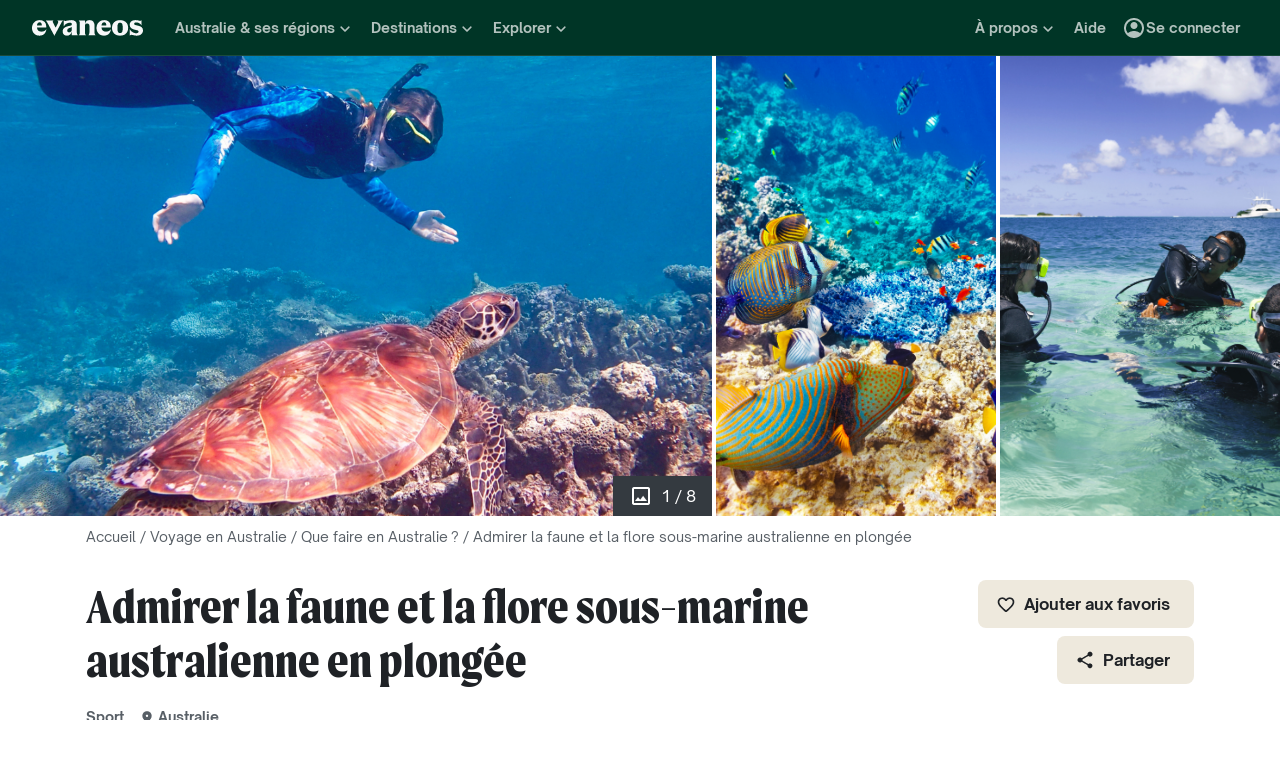

--- FILE ---
content_type: application/javascript
request_url: https://www.evaneos.fr/static/_next/static/chunks/pages/experience/%5BexperienceId%5D/%5BexperienceSlug%5D-0a92d8d3cbd29dd7.js
body_size: 5977
content:
(self.webpackChunk_N_E=self.webpackChunk_N_E||[]).push([[8038],{579:e=>{e.exports={banner:"BannerSticky_banner__l6w_F",childrenWrapper:"BannerSticky_childrenWrapper__uGnP3"}},1065:e=>{e.exports={cover:"Cover_cover__FHkMU",picturesCount:"Cover_picturesCount__HPnHl",picturesCountIcon:"Cover_picturesCountIcon__MZouc",mainPictureWrapper:"Cover_mainPictureWrapper__3ZgAd",sidePicturesContainer:"Cover_sidePicturesContainer__87RGu",sidePictureWrapper:"Cover_sidePictureWrapper__WF5xX"}},4642:(e,t,i)=>{"use strict";i.d(t,{P:()=>c});var s=i(37876),n=i(37420),a=i.n(n);i(14232);var r=i(99455),l=i.n(r);function c({className:e,htmlContent:t}){return(0,s.jsx)("div",{className:a()(l().content,e),dangerouslySetInnerHTML:{__html:t}})}},12758:e=>{e.exports={tagList:"TagListLegacy_tagList__XKU4y",tag:"TagListLegacy_tag__8AnZv",icon:"TagListLegacy_icon__HMC5d"}},13443:(e,t,i)=>{"use strict";i.d(t,{c:()=>o});var s=i(37876),n=i(37420),a=i.n(n),r=i(14232),l=i(12758),c=i.n(l);function o({tags:e}){return(0,s.jsx)("div",{className:c().tagList,children:e.map(e=>(0,s.jsx)(r.Fragment,{children:(0,s.jsxs)("span",{className:a()(c().tag,"font-xs-bold"),children:[e.Icon?(0,s.jsx)(e.Icon,{className:c().icon}):null,e.text]})},e.text))})}},13454:(e,t,i)=>{"use strict";i.d(t,{G:()=>g});var s=i(37876),n=i(14232),a=i(37420),r=i.n(a);let l=({borderPath:e,innerAreaPath:t,...i})=>(0,s.jsx)("svg",{xmlns:"http://www.w3.org/2000/svg",viewBox:"0 0 24 24",fill:"currentColor","data-testid":"IconHeart",...i,children:(0,s.jsxs)("g",{children:[(0,s.jsx)("path",{d:"M13.3502 21.13C12.5902 21.82 11.4202 21.82 10.6602 21.12L10.5502 21.02C5.30015 16.27 1.87015 13.16 2.00015 9.28004C2.06015 7.58004 2.93015 5.95004 4.34015 4.99004C6.98015 3.19004 10.2402 4.03004 12.0002 6.09004C13.7602 4.03004 17.0202 3.18004 19.6602 4.99004C21.0702 5.95004 21.9402 7.58004 22.0002 9.28004C22.1402 13.16 18.7002 16.27 13.4502 21.04L13.3502 21.13Z",...t}),(0,s.jsx)("path",{d:"M19.6602 4.99004C17.0202 3.19004 13.7602 4.03004 12.0002 6.09004C10.2402 4.03004 6.98021 3.18004 4.34021 4.99004C2.94021 5.95004 2.06021 7.57004 2.00021 9.28004C1.86021 13.16 5.30021 16.27 10.5502 21.04L10.6502 21.13C11.4102 21.82 12.5802 21.82 13.3402 21.12L13.4502 21.02C18.7002 16.26 22.1302 13.15 22.0002 9.27004C21.9402 7.57004 21.0602 5.95004 19.6602 4.99004ZM12.1002 19.55L12.0002 19.65L11.9002 19.55C7.14021 15.24 4.00021 12.39 4.00021 9.50004C4.00021 7.50004 5.50021 6.00004 7.50021 6.00004C9.04021 6.00004 10.5402 6.99004 11.0702 8.36004H12.9402C13.4602 6.99004 14.9602 6.00004 16.5002 6.00004C18.5002 6.00004 20.0002 7.50004 20.0002 9.50004C20.0002 12.39 16.8602 15.24 12.1002 19.55Z",...e})]})});var c=i(81176),o=i(57511),d=i(98268),u=i(15994),m=i.n(u);let p=({className:e})=>(0,s.jsx)(l,{className:r()(m().icon,e),innerAreaPath:{className:m().iconInnerAreaPath},borderPath:{className:m().iconBorderPath}});function h({asNavItem:e,className:t,isWishListed:i,onClick:a,text:l,priority:u="secondary",reversed:h=!1,ariaLabel:x}){let C=(0,n.useCallback)(e=>{a&&a(e)},[a]);return(0,s.jsx)(s.Fragment,{children:e?(0,s.jsx)(c.zn,{className:r()(t,{[m().wishListed]:i}),iconLeading:(0,s.jsx)(p,{}),onClick:C,iconOnly:"mobileOnly",isDesktop:!0,"aria-label":x,children:l}):l?(0,s.jsx)(d.$,{Icon:p,priority:u,className:r()(t,{[m().wishListed]:i}),onClick:C,reversed:h,"aria-label":x,children:l}):(0,s.jsx)(o.K,{Icon:p,className:r()(t,{[m().wishListed]:i}),onClick:C,"aria-label":x})})}var x=i(13486),C=i(22026),_=i(88661),v=i(96565);function g({onToggle:e,onClick:t,...i}){let{user:a}=(0,_.J)(),r=(0,x.h)(),{fetched:l}=(0,v.T)(),[c,o]=(0,n.useState)(!1),d=(0,n.useCallback)(s=>{(t&&t(s),null===a)?r.open():e(!i.isWishListed)},[t,a,e,i.isWishListed,r]),u=(0,n.useCallback)(()=>{o(!0)},[o]);return(0,n.useEffect)(()=>{l&&c&&(e(!0),o(!1))},[l,c,e]),(0,s.jsxs)(s.Fragment,{children:[r.isOpen?(0,s.jsx)(C.LoginModal,{context:"wishlist",onLogin:u,...r}):null,(0,s.jsx)(h,{...i,onClick:d})]})}},15994:e=>{e.exports={wishListed:"WishListButton_wishListed__klMFO",icon:"WishListButton_icon__hxJwU","bounce-heart-wishlist":"WishListButton_bounce-heart-wishlist__zXSpR",iconBorderPath:"WishListButton_iconBorderPath__kevBS",iconInnerAreaPath:"WishListButton_iconInnerAreaPath__tS3fN"}},17069:(e,t,i)=>{"use strict";i.d(t,{J:()=>j});var s=i(37876),n=i(14232),a=i(77742),r=i(37420),l=i.n(r),c=i(54587),o=i.n(c),d=i(85710),u=i(84991),m=i(13443),p=i(65997),h=i.n(p);function x({href:e,image:t,title:i,wish:n,locationName:a,wishListButtonProps:r,WishListButton:c,onClick:p,target:x}){let C=n?[{text:n}]:[];return a&&C.push({Icon:d.z,text:a}),(0,s.jsxs)("div",{className:h().card,children:[(0,s.jsxs)(u.w,{className:h().imageContainer,ratio:u.i["3/4"],children:[(0,s.jsx)(o(),{...t,alt:t.alt,className:l()(t.className,h().image)}),(0,s.jsx)("div",{className:h().wishListButtonContainer,children:(0,s.jsx)(c,{...r})})]}),(0,s.jsx)("div",{className:h().tagListWrapper,children:(0,s.jsx)(m.c,{tags:C})}),(0,s.jsx)("a",{onClick:p,target:x,href:e,className:l()("font-body-bold",h().title),children:i})]})}var C=i(29416),_=i(33885),v=i(96565),g=i(13454);function j({destination:e,image:t,onWishListAdd:i,onWishListRemove:r,onClick:l,target:c,experience:o}){let{formatMessage:d}=(0,a.A)(),{generatePath:u}=(0,C.y)(),{wishList:m,addExperience:p,removeExperience:h}=(0,v.T)(),j=o.id,f=e.id,L="wishKey"in o&&o.wishKey?d({id:`global.experience.wishes.${o.wishKey}`}):null,{toggleWishList:w}=(0,_.H)(j,(0,n.useCallback)(e=>{p(e,f),"function"==typeof i&&i(e)},[f,i,p]),(0,n.useCallback)(e=>{h(e,f),"function"==typeof r&&r(e)},[f,r,h]));return(0,s.jsx)(x,{href:u("experience",{experienceId:o.id,experienceSlug:o.slug}),image:{alt:o.picture.legend,fill:!0,className:"imageCover",src:o.picture.url,unoptimized:!0,...t},onClick:l,wish:L,locationName:o.locationName,target:c,title:o.title,wishListButtonProps:{isWishListed:m.experiences.some(({experienceId:e})=>e===o.id),onClick:l,onToggle:w},WishListButton:g.G})}},18638:(e,t,i)=>{"use strict";i.d(t,{m:()=>n});var s=i(18847);let n=i.n(s)()(()=>Promise.all([i.e(1701),i.e(244)]).then(i.bind(i,60244)).then(({ImageGalleryModal:e})=>e),{loadableGenerated:{webpack:()=>[60244]},ssr:!1})},33171:(e,t,i)=>{"use strict";i.d(t,{FN:()=>h,gU:()=>p});var s=i(37876),n=i(37420),a=i.n(n),r=i(14232),l=i(8998),c=i(57511),o=i(75387),d=i(56438),u=i(96688),m=i.n(u);function p(e=0){let[t,i]=(0,r.useState)(e);return{currentIndex:t,setCurrentIndex:i}}function h({children:e,className:t,currentIndex:i,fullHeight:n=!1,navButtonsPosition:u="overlap",previousLabel:p,nextLabel:h,withDots:x=!1,setCurrentIndex:C,slidesSize:_="medium",slidesVisibleRules:v,onPrevClick:g,onNextClick:j}){let{currentBreakpoint:f}=(0,l.z)(),L=(0,r.useRef)(null),w=r.Children.count(e),N="xs"===f?1:v[f],b=w<N?0:w%N/N,y=w<N?0:Math.floor(w/N)-1+b,P=Math.ceil(y)+1,k=0===i,B=Math.abs(i)===y,I=Object.entries(v).map(([e,t])=>`col-${e}-${12/t}`).join(" ");return(0,r.useEffect)(()=>{let e=L.current;if(null===e)return;let t=()=>{let{clientWidth:t,scrollLeft:s,scrollWidth:n}=e,a=Math.round((s+t)/n/(1/w))-1;a!==i&&C(a)};return e.addEventListener("scroll",t),()=>{e.removeEventListener("scroll",t)}},[w,i,C]),(0,r.useEffect)(()=>{i>y&&C(y)},[f,i,y,C]),(0,s.jsxs)("div",{className:a()(t,m().carousel,{[m().carouselFullHeight]:n}),"data-current":i,"data-testid":"Carousel",children:[(0,s.jsx)(c.K,{className:a()("hidden-xs",m().navButton,{hidden:k,[m().navLeftButtonOverlap]:"overlap"===u,[m().navLeftButtonInside]:"inside"===u}),Icon:o.G,onClick:()=>{C(e=>e===y&&b>0?Math.floor(e):e-1),"function"==typeof g&&g()},"data-testid":"CarouselPreviousButton","aria-hidden":B,"aria-label":p,type:"button"}),(0,s.jsx)("div",{className:m().overflowContainer,children:(0,s.jsx)("div",{ref:L,className:a()("row",m().translateContainer),"data-testid":"CarouselTranslateContainer",style:{transform:`translateX(-${100*i}%)`},children:r.Children.map(e,(e,t)=>r.isValidElement(e)?(0,s.jsx)("div",{className:a()(I,m().slide,{[m().slideMedium]:"medium"===_,[m().slideLarge]:"large"===_,[m().slideFull]:"full"===_}),children:e},t):null)})}),(0,s.jsx)(c.K,{className:a()("hidden-xs",m().navButton,{hidden:B,[m().navRightButtonOverlap]:"overlap"===u,[m().navRightButtonInside]:"inside"===u}),Icon:d.h,onClick:()=>{C(e=>e===y-b?y:e+1),"function"==typeof j&&j()},"data-testid":"CarouselNextButton","aria-hidden":B,"aria-label":h,type:"button"}),x&&P>1?(0,s.jsx)("div",{className:m().dots,children:Array.from(Array(P)).map((e,t)=>(0,s.jsx)("div",{className:a()(m().dot,{[m().selectedDot]:t===Math.ceil(i)})},`dots ${t}`))}):null]})}},33885:(e,t,i)=>{"use strict";i.d(t,{H:()=>n});var s=i(14232);function n(e,t,i){return{toggleWishList:(0,s.useCallback)(s=>{s?t(e):i(e)},[e,t,i])}}},58143:(e,t,i)=>{"use strict";i.d(t,{i:()=>n});var s=i(18847);let n=i.n(s)()(()=>Promise.all([i.e(4398),i.e(9874)]).then(i.bind(i,69874)).then(({ShareModal:e})=>e),{loadableGenerated:{webpack:()=>[69874]},ssr:!1})},58308:(e,t,i)=>{"use strict";i.r(t),i.d(t,{__N_SSP:()=>X,default:()=>Z});var s=i(37876),n=i(14232),a=i(77742),r=i(91),l=i(37420),c=i.n(l),o=i(579),d=i.n(o);function u({className:e,children:t}){return(0,s.jsx)("div",{className:c()(e,d().banner),children:(0,s.jsx)("div",{className:"layout-with-centered-content",children:(0,s.jsx)("div",{className:c()(d().childrenWrapper,"main-container"),children:t})})})}var m=i(98268),p=i(42465),h=i(13280),x=i(27526),C=i(13486),_=i(18638),v=i(54587),g=i.n(v),j=i(79268),f=i(1065),L=i.n(f);function w({mainPicture:e,onClickPicture:t,picturesCount:i,sidePictures:n}){return(0,s.jsxs)("div",{className:L().cover,children:[(0,s.jsxs)("div",{className:L().mainPictureWrapper,onClick:()=>{t(0)},children:[(0,s.jsx)(g(),{src:e.uriLandscapeBig,alt:e.alt,unoptimized:!0,className:"imageCover",fill:!0,priority:!0}),(0,s.jsxs)("div",{className:L().picturesCount,children:[(0,s.jsx)(j.d,{className:L().picturesCountIcon}),"1 / ",i]})]}),(0,s.jsx)("div",{className:L().sidePicturesContainer,children:n.map((e,i)=>(0,s.jsx)("div",{className:L().sidePictureWrapper,onClick:()=>{t(i+1)},children:(0,s.jsx)(g(),{src:e.uriPortrait,alt:e.alt,unoptimized:!0,className:"imageCover",fill:!0,priority:!0})},e.uriPortrait))})]})}function N({experience:e}){let[t,i]=(0,n.useState)(0),a=(0,C.h)(),{activities:r}=e,l=[...[e.coverPictures.main,e.coverPictures.firstInspiration,e.coverPictures.secondInspiration].map(t=>({src:t.uriLandscapeSmall,thumbnailSrc:t.uriLandscapeSmall,title:e.title,copyright:t.copyright,alt:e.title})),...r.map(e=>({src:e.picture.uriLandscapeSmall,thumbnailSrc:e.picture.uriLandscapeSmall,title:e.title,copyright:e.picture.copyright,alt:e.title}))];return(0,s.jsxs)(s.Fragment,{children:[(0,s.jsx)(w,{picturesCount:l.length,mainPicture:e.coverPictures.main,sidePictures:[e.coverPictures.firstInspiration,e.coverPictures.secondInspiration],onClickPicture:e=>{i(e),a.open()}}),a.isOpen?(0,s.jsx)(_.m,{modal:a,currentIndex:t,images:l.map(e=>({src:e.src,alt:e.alt,title:e.title,copyright:e.copyright,fill:!0,className:"imageScaleDown",unoptimized:!0}))}):null]})}var b=i(69987),y=i(1756),P=i(38996),k=i(29416),B=i(90845);function I({breadcrumbItems:e,experience:t,hrefLangs:i}){let{locale:n}=(0,P.Y)(),{generateUrl:a}=(0,k.y)(),{currentSite:r}=(0,B.w)(),l=t.title,c=t.description,o=a("experience",{experienceId:t.id,experienceSlug:t.slug}),d=(0,y.o)([{"@context":"https://schema.org","@type":"BreadcrumbList",itemListElement:e.map((e,t)=>({"@type":"ListItem",position:t+1,name:e.text,item:e.url}))}]);return(0,s.jsx)(b.p,{title:l,description:c,canonical:o,hrefLangs:i,og:{title:l,description:c,image:t.coverPictures.main.uriLandscapeSmall,locale:n,url:o,type:"website",site_name:r.organisation.name},jsonLd:d})}var W=i(89099),M=i(85710),S=i(78050),E=i(13443),F=i(4642),H=i(58143),O=i(13454),T=i(96565);function A({destination:e,experience:t}){let i=(0,W.useRouter)(),{formatMessage:r}=(0,a.A)(),{currentSite:l}=(0,B.w)(),c=(0,C.h)(),{wishList:o,addExperience:d,removeExperience:u}=(0,T.T)(),p=o.experiences.some(e=>e.experienceId===t.id),h=(0,n.useCallback)(()=>{c.open()},[c]);return(0,s.jsxs)("div",{className:"row",children:[(0,s.jsxs)("div",{className:"col-12 col-xl-8",children:[(0,s.jsx)("h1",{className:"font-secondary-m-bold mb-16 flex items-start justify-start",children:t.title}),(0,s.jsx)("div",{className:"mb-56",children:(0,s.jsx)(E.c,{tags:[{text:r({id:`global.experience.wishes.${t.wishKey}`})},{text:e.name,Icon:M.z}]})}),(0,s.jsx)(F.P,{htmlContent:t.description})]}),(0,s.jsxs)("div",{className:"col-12 col-xl-4 mt-56 flex flex-col items-center xl:mt-0 xl:items-end",children:[(0,s.jsx)(O.G,{className:"mb-8 w-full md:w-auto",priority:"tertiary",isWishListed:p,onToggle:i=>{i?d(t.id,e.id):u(t.id,e.id)},text:r({id:p?"global.wishList.added":"global.wishList.add"})}),(0,s.jsx)(m.$,{priority:"tertiary",Icon:S.V,onClick:h,children:r({id:"page.experience.shareCta"})}),c.isOpen?(0,s.jsx)(H.i,{modal:{...c,title:r({id:"page.experience.shareModalTitle"})},shareUrl:l.url+i.asPath,shareTitle:t.title,trackingInformation:{sharePage:{block:"description"}}}):null]})]})}var z=i(73068),R=i(17069);function K({destination:e,relatedExperiences:t}){let{formatMessage:i}=(0,a.A)(),n=(0,z.gU)(),{generatePath:r}=(0,k.y)(),l=r("what_to_do",{destinationSlug:e.slug});return(0,s.jsxs)(s.Fragment,{children:[(0,s.jsx)("h2",{className:"font-l-extrabold mb-40",children:i({id:"page.experience.relatedExperiences.title"})}),(0,s.jsx)(z.FN,{...n,className:"mb-56",slidesVisibleRules:{sm:2,md:3,lg:4,xl:4,xxl:6},children:t.map(e=>(0,s.jsx)(R.J,{destination:e.destination,experience:e},e.id))}),(0,s.jsx)("div",{className:"text-center",children:(0,s.jsx)(m.$,{href:l,priority:"secondary",children:i({id:"page.experience.relatedExperiences.seeAll.cta"},{destinationPreposition:e.preposition,destinationName:e.name})})})]})}var X=!0;function Z(e){let{formatMessage:t}=(0,a.A)(),{wishList:i,addExperience:n}=(0,T.T)(),{experience:l,primaryNav:c,hrefLangs:o,relatedExperiences:d}=e.data,{breadcrumbItems:C}=(0,p.ZP)({experience:l}),{destination:_}=l,v=i.experiences.some(e=>e.experienceId===l.id);return(0,r.Yq)((e,t)=>e.viewedPageExperience(t)),(0,s.jsxs)(s.Fragment,{children:[(0,s.jsx)(I,{breadcrumbItems:C,experience:l,hrefLangs:o}),(0,s.jsx)(x.S,{contextContinent:_.continent,...c}),(0,s.jsx)("div",{className:"layout-with-centered-content",children:(0,s.jsx)("section",{className:"main-container-cover",children:(0,s.jsx)(N,{experience:l})})}),(0,s.jsxs)("div",{className:"layout-with-centered-content mb-72 md:mb-112",children:[(0,s.jsx)("section",{className:"main-container hidden-xs mb-24",children:(0,s.jsx)(p.Qp,{items:C})}),(0,s.jsx)("section",{className:"main-container mb-88 last:mb-0",children:(0,s.jsx)(A,{destination:_,experience:l})}),d.length>0?(0,s.jsx)("section",{className:"main-container mb-64 last:mb-0",children:(0,s.jsx)(K,{destination:_,relatedExperiences:d})}):null]}),v?null:(0,s.jsx)(u,{className:"md:hidden",children:(0,s.jsx)(m.$,{priority:"primary",isFullWidth:!0,onClick:()=>{n(l.id,_.id)},children:t({id:"global.wishList.add"})})}),(0,s.jsx)(h.w,{destination:_,topDestinations:c.destinationsMenu?.world.topDestinations??[]})]})}},65997:e=>{e.exports={card:"ExperienceCard_card__XmeFm",imageContainer:"ExperienceCard_imageContainer__MLqJC",image:"ExperienceCard_image__pbeXB",wishListButtonContainer:"ExperienceCard_wishListButtonContainer__LFZcg",tagListWrapper:"ExperienceCard_tagListWrapper__CpIz2",title:"ExperienceCard_title__lWAOy"}},73068:(e,t,i)=>{"use strict";i.d(t,{FN:()=>o,gU:()=>c});var s=i(37876),n=i(14232),a=i(77742),r=i(91),l=i(33171);let c=l.gU;function o({trackingInformation:e,...t}){let{formatMessage:i}=(0,a.A)(),{trackEvent:c}=(0,r.GV)(),o=(0,n.useCallback)(()=>{e?.navClick&&c((t,i)=>{t.carouselClicked({...i,...e.navClick,direction:"previous"})})},[c,e?.navClick]),d=(0,n.useCallback)(()=>{e?.navClick&&c((t,i)=>{t.carouselClicked({...i,...e.navClick,direction:"next"})})},[c,e?.navClick]);return(0,s.jsx)(l.FN,{...t,nextLabel:i({id:"global.component.carousel.nav.next"}),previousLabel:i({id:"global.component.carousel.nav.previous"}),onPrevClick:o,onNextClick:d})}},78050:(e,t,i)=>{"use strict";i.d(t,{V:()=>n});var s=i(37876);function n(e){return(0,s.jsx)("svg",{xmlns:"http://www.w3.org/2000/svg",viewBox:"0 0 20 20",fill:"currentColor","data-testid":"IconShare",...e,children:(0,s.jsx)("path",{d:"M15 13.4C14.3667 13.4 13.8 13.65 13.3667 14.0417L7.425 10.5834C7.46667 10.3917 7.5 10.2 7.5 10C7.5 9.80002 7.46667 9.60835 7.425 9.41669L13.3 5.99169C13.75 6.40835 14.3417 6.66669 15 6.66669C16.3833 6.66669 17.5 5.55002 17.5 4.16669C17.5 2.78335 16.3833 1.66669 15 1.66669C13.6167 1.66669 12.5 2.78335 12.5 4.16669C12.5 4.36669 12.5333 4.55835 12.575 4.75002L6.7 8.17502C6.25 7.75835 5.65833 7.50002 5 7.50002C3.61667 7.50002 2.5 8.61669 2.5 10C2.5 11.3834 3.61667 12.5 5 12.5C5.65833 12.5 6.25 12.2417 6.7 11.825L12.6333 15.2917C12.5917 15.4667 12.5667 15.65 12.5667 15.8334C12.5667 17.175 13.6583 18.2667 15 18.2667C16.3417 18.2667 17.4333 17.175 17.4333 15.8334C17.4333 14.4917 16.3417 13.4 15 13.4Z"})})}},79268:(e,t,i)=>{"use strict";i.d(t,{d:()=>n});var s=i(37876);function n(e){return(0,s.jsx)("svg",{xmlns:"http://www.w3.org/2000/svg",viewBox:"0 0 24 24",role:"img",fill:"currentColor","data-testid":"IconImage",...e,children:(0,s.jsx)("path",{d:"M19 5v14H5V5h14m0-2H5c-1.1 0-2 .9-2 2v14c0 1.1.9 2 2 2h14c1.1 0 2-.9 2-2V5c0-1.1-.9-2-2-2zm-4.86 8.86l-3 3.87L9 13.14 6 17h12l-3.86-5.14z"})})}},85710:(e,t,i)=>{"use strict";i.d(t,{z:()=>n});var s=i(37876);function n(e){return(0,s.jsx)("svg",{xmlns:"http://www.w3.org/2000/svg",viewBox:"0 0 24 24",fill:"currentColor","data-testid":"IconPin",...e,children:(0,s.jsx)("path",{d:"M12 2C7.8 2 4 5.22 4 10.2C4 13.38 6.45 17.12 11.34 21.43C11.72 21.76 12.29 21.76 12.67 21.43C17.55 17.12 20 13.38 20 10.2C20 5.22 16.2 2 12 2ZM12 12C10.9 12 10 11.1 10 10C10 8.9 10.9 8 12 8C13.1 8 14 8.9 14 10C14 11.1 13.1 12 12 12Z"})})}},89099:(e,t,i)=>{e.exports=i(7640)},96565:(e,t,i)=>{"use strict";i.d(t,{T:()=>a});var s=i(14232),n=i(7160);function a(){return(0,s.useContext)(n.L)}},96688:e=>{e.exports={carousel:"Carousel_carousel__K4IVk",overflowContainer:"Carousel_overflowContainer__ABhwU",translateContainer:"Carousel_translateContainer__NyJTO",slide:"Carousel_slide__sswri",carouselFullHeight:"Carousel_carouselFullHeight__lPrcH",navButton:"Carousel_navButton__blm4M",navLeftButtonInside:"Carousel_navLeftButtonInside__fbWT6",navRightButtonInside:"Carousel_navRightButtonInside__rLS7k",navLeftButtonOverlap:"Carousel_navLeftButtonOverlap__CPzXl",navRightButtonOverlap:"Carousel_navRightButtonOverlap__HEEs0",dots:"Carousel_dots__odgLi",dot:"Carousel_dot__umfH9",selectedDot:"Carousel_selectedDot__XeRDX",slideLarge:"Carousel_slideLarge__OK6PK",slideMedium:"Carousel_slideMedium__yNF3r",slideFull:"Carousel_slideFull__CGuqv"}},99455:e=>{e.exports={content:"HtmlContent_content__RY5p6"}},99643:(e,t,i)=>{(window.__NEXT_P=window.__NEXT_P||[]).push(["/experience/[experienceId]/[experienceSlug]",function(){return i(58308)}])}},e=>{e.O(0,[9317,777,3280,2465,636,6593,8792],()=>e(e.s=99643)),_N_E=e.O()}]);
//# sourceMappingURL=[experienceSlug]-0a92d8d3cbd29dd7.js.map